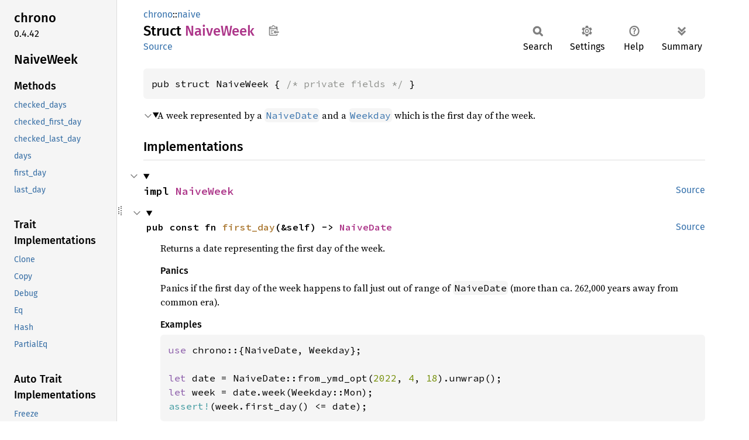

--- FILE ---
content_type: text/html; charset=utf-8
request_url: https://quick-junit.nexte.st/rustdoc/chrono/naive/struct.NaiveWeek
body_size: 6289
content:
<!DOCTYPE html><html lang="en"><head><meta charset="utf-8"><meta name="viewport" content="width=device-width, initial-scale=1.0"><meta name="generator" content="rustdoc"><meta name="description" content="A week represented by a `NaiveDate` and a `Weekday` which is the first day of the week."><title>NaiveWeek in chrono::naive - Rust</title><script>if(window.location.protocol!=="file:")document.head.insertAdjacentHTML("beforeend","SourceSerif4-Regular-6b053e98.ttf.woff2,FiraSans-Italic-81dc35de.woff2,FiraSans-Regular-0fe48ade.woff2,FiraSans-MediumItalic-ccf7e434.woff2,FiraSans-Medium-e1aa3f0a.woff2,SourceCodePro-Regular-8badfe75.ttf.woff2,SourceCodePro-Semibold-aa29a496.ttf.woff2".split(",").map(f=>`<link rel="preload" as="font" type="font/woff2"href="../../static.files/${f}">`).join(""))</script><link rel="stylesheet" href="../../static.files/normalize-9960930a.css"><link rel="stylesheet" href="../../static.files/rustdoc-ca0dd0c4.css"><meta name="rustdoc-vars" data-root-path="../../" data-static-root-path="../../static.files/" data-current-crate="chrono" data-themes="" data-resource-suffix="" data-rustdoc-version="1.92.0 (ded5c06cf 2025-12-08)" data-channel="1.92.0" data-search-js="search-d69d8955.js" data-stringdex-js="stringdex-c3e638e9.js" data-settings-js="settings-c38705f0.js" ><script src="../../static.files/storage-e2aeef58.js"></script><script defer src="sidebar-items.js"></script><script defer src="../../static.files/main-ce535bd0.js"></script><noscript><link rel="stylesheet" href="../../static.files/noscript-263c88ec.css"></noscript><link rel="alternate icon" type="image/png" href="../../static.files/favicon-32x32-eab170b8.png"><link rel="icon" type="image/svg+xml" href="../../static.files/favicon-044be391.svg"></head><body class="rustdoc struct"><!--[if lte IE 11]><div class="warning">This old browser is unsupported and will most likely display funky things.</div><![endif]--><rustdoc-topbar><h2><a href="#">NaiveWeek</a></h2></rustdoc-topbar><nav class="sidebar"><div class="sidebar-crate"><h2><a href="../../chrono/index.html">chrono</a><span class="version">0.4.42</span></h2></div><div class="sidebar-elems"><section id="rustdoc-toc"><h2 class="location"><a href="#">Naive<wbr>Week</a></h2><h3><a href="#implementations">Methods</a></h3><ul class="block method"><li><a href="#method.checked_days" title="checked_days">checked_days</a></li><li><a href="#method.checked_first_day" title="checked_first_day">checked_first_day</a></li><li><a href="#method.checked_last_day" title="checked_last_day">checked_last_day</a></li><li><a href="#method.days" title="days">days</a></li><li><a href="#method.first_day" title="first_day">first_day</a></li><li><a href="#method.last_day" title="last_day">last_day</a></li></ul><h3><a href="#trait-implementations">Trait Implementations</a></h3><ul class="block trait-implementation"><li><a href="#impl-Clone-for-NaiveWeek" title="Clone">Clone</a></li><li><a href="#impl-Copy-for-NaiveWeek" title="Copy">Copy</a></li><li><a href="#impl-Debug-for-NaiveWeek" title="Debug">Debug</a></li><li><a href="#impl-Eq-for-NaiveWeek" title="Eq">Eq</a></li><li><a href="#impl-Hash-for-NaiveWeek" title="Hash">Hash</a></li><li><a href="#impl-PartialEq-for-NaiveWeek" title="PartialEq">PartialEq</a></li></ul><h3><a href="#synthetic-implementations">Auto Trait Implementations</a></h3><ul class="block synthetic-implementation"><li><a href="#impl-Freeze-for-NaiveWeek" title="Freeze">Freeze</a></li><li><a href="#impl-RefUnwindSafe-for-NaiveWeek" title="RefUnwindSafe">RefUnwindSafe</a></li><li><a href="#impl-Send-for-NaiveWeek" title="Send">Send</a></li><li><a href="#impl-Sync-for-NaiveWeek" title="Sync">Sync</a></li><li><a href="#impl-Unpin-for-NaiveWeek" title="Unpin">Unpin</a></li><li><a href="#impl-UnwindSafe-for-NaiveWeek" title="UnwindSafe">UnwindSafe</a></li></ul><h3><a href="#blanket-implementations">Blanket Implementations</a></h3><ul class="block blanket-implementation"><li><a href="#impl-Any-for-T" title="Any">Any</a></li><li><a href="#impl-Borrow%3CT%3E-for-T" title="Borrow&#60;T&#62;">Borrow&#60;T&#62;</a></li><li><a href="#impl-BorrowMut%3CT%3E-for-T" title="BorrowMut&#60;T&#62;">BorrowMut&#60;T&#62;</a></li><li><a href="#impl-CloneToUninit-for-T" title="CloneToUninit">CloneToUninit</a></li><li><a href="#impl-From%3CT%3E-for-T" title="From&#60;T&#62;">From&#60;T&#62;</a></li><li><a href="#impl-Into%3CU%3E-for-T" title="Into&#60;U&#62;">Into&#60;U&#62;</a></li><li><a href="#impl-ToOwned-for-T" title="ToOwned">ToOwned</a></li><li><a href="#impl-TryFrom%3CU%3E-for-T" title="TryFrom&#60;U&#62;">TryFrom&#60;U&#62;</a></li><li><a href="#impl-TryInto%3CU%3E-for-T" title="TryInto&#60;U&#62;">TryInto&#60;U&#62;</a></li></ul></section><div id="rustdoc-modnav"><h2><a href="index.html">In chrono::<wbr>naive</a></h2></div></div></nav><div class="sidebar-resizer" title="Drag to resize sidebar"></div><main><div class="width-limiter"><section id="main-content" class="content"><div class="main-heading"><div class="rustdoc-breadcrumbs"><a href="../index.html">chrono</a>::<wbr><a href="index.html">naive</a></div><h1>Struct <span class="struct">Naive<wbr>Week</span>&nbsp;<button id="copy-path" title="Copy item path to clipboard">Copy item path</button></h1><rustdoc-toolbar></rustdoc-toolbar><span class="sub-heading"><a class="src" href="../../src/chrono/naive/mod.rs.html#34-37">Source</a> </span></div><pre class="rust item-decl"><code>pub struct NaiveWeek { <span class="comment">/* private fields */</span> }</code></pre><details class="toggle top-doc" open><summary class="hideme"><span>Expand description</span></summary><div class="docblock"><p>A week represented by a <a href="../struct.NaiveDate.html" title="struct chrono::NaiveDate"><code>NaiveDate</code></a> and a <a href="../enum.Weekday.html" title="enum chrono::Weekday"><code>Weekday</code></a> which is the first
day of the week.</p>
</div></details><h2 id="implementations" class="section-header">Implementations<a href="#implementations" class="anchor">§</a></h2><div id="implementations-list"><details class="toggle implementors-toggle" open><summary><section id="impl-NaiveWeek" class="impl"><a class="src rightside" href="../../src/chrono/naive/mod.rs.html#39-208">Source</a><a href="#impl-NaiveWeek" class="anchor">§</a><h3 class="code-header">impl <a class="struct" href="struct.NaiveWeek.html" title="struct chrono::naive::NaiveWeek">NaiveWeek</a></h3></section></summary><div class="impl-items"><details class="toggle method-toggle" open><summary><section id="method.first_day" class="method"><a class="src rightside" href="../../src/chrono/naive/mod.rs.html#63-65">Source</a><h4 class="code-header">pub const fn <a href="#method.first_day" class="fn">first_day</a>(&amp;self) -&gt; <a class="struct" href="../struct.NaiveDate.html" title="struct chrono::NaiveDate">NaiveDate</a></h4></section></summary><div class="docblock"><p>Returns a date representing the first day of the week.</p>
<h5 id="panics"><a class="doc-anchor" href="#panics">§</a>Panics</h5>
<p>Panics if the first day of the week happens to fall just out of range of <code>NaiveDate</code>
(more than ca. 262,000 years away from common era).</p>
<h5 id="examples"><a class="doc-anchor" href="#examples">§</a>Examples</h5>
<div class="example-wrap"><pre class="rust rust-example-rendered"><code><span class="kw">use </span>chrono::{NaiveDate, Weekday};

<span class="kw">let </span>date = NaiveDate::from_ymd_opt(<span class="number">2022</span>, <span class="number">4</span>, <span class="number">18</span>).unwrap();
<span class="kw">let </span>week = date.week(Weekday::Mon);
<span class="macro">assert!</span>(week.first_day() &lt;= date);</code></pre></div></div></details><details class="toggle method-toggle" open><summary><section id="method.checked_first_day" class="method"><a class="src rightside" href="../../src/chrono/naive/mod.rs.html#87-95">Source</a><h4 class="code-header">pub const fn <a href="#method.checked_first_day" class="fn">checked_first_day</a>(&amp;self) -&gt; <a class="enum" href="https://doc.rust-lang.org/1.92.0/core/option/enum.Option.html" title="enum core::option::Option">Option</a>&lt;<a class="struct" href="../struct.NaiveDate.html" title="struct chrono::NaiveDate">NaiveDate</a>&gt;</h4></section></summary><div class="docblock"><p>Returns a date representing the first day of the week or
<code>None</code> if the date is out of <code>NaiveDate</code>’s range
(more than ca. 262,000 years away from common era).</p>
<h5 id="examples-1"><a class="doc-anchor" href="#examples-1">§</a>Examples</h5>
<div class="example-wrap"><pre class="rust rust-example-rendered"><code><span class="kw">use </span>chrono::{NaiveDate, Weekday};

<span class="kw">let </span>date = NaiveDate::MIN;
<span class="kw">let </span>week = date.week(Weekday::Mon);
<span class="kw">if let </span><span class="prelude-val">Some</span>(first_day) = week.checked_first_day() {
    <span class="macro">assert!</span>(first_day == date);
} <span class="kw">else </span>{
    <span class="comment">// error handling code
    </span><span class="kw">return</span>;
};</code></pre></div></div></details><details class="toggle method-toggle" open><summary><section id="method.last_day" class="method"><a class="src rightside" href="../../src/chrono/naive/mod.rs.html#115-117">Source</a><h4 class="code-header">pub const fn <a href="#method.last_day" class="fn">last_day</a>(&amp;self) -&gt; <a class="struct" href="../struct.NaiveDate.html" title="struct chrono::NaiveDate">NaiveDate</a></h4></section></summary><div class="docblock"><p>Returns a date representing the last day of the week.</p>
<h5 id="panics-1"><a class="doc-anchor" href="#panics-1">§</a>Panics</h5>
<p>Panics if the last day of the week happens to fall just out of range of <code>NaiveDate</code>
(more than ca. 262,000 years away from common era).</p>
<h5 id="examples-2"><a class="doc-anchor" href="#examples-2">§</a>Examples</h5>
<div class="example-wrap"><pre class="rust rust-example-rendered"><code><span class="kw">use </span>chrono::{NaiveDate, Weekday};

<span class="kw">let </span>date = NaiveDate::from_ymd_opt(<span class="number">2022</span>, <span class="number">4</span>, <span class="number">18</span>).unwrap();
<span class="kw">let </span>week = date.week(Weekday::Mon);
<span class="macro">assert!</span>(week.last_day() &gt;= date);</code></pre></div></div></details><details class="toggle method-toggle" open><summary><section id="method.checked_last_day" class="method"><a class="src rightside" href="../../src/chrono/naive/mod.rs.html#139-147">Source</a><h4 class="code-header">pub const fn <a href="#method.checked_last_day" class="fn">checked_last_day</a>(&amp;self) -&gt; <a class="enum" href="https://doc.rust-lang.org/1.92.0/core/option/enum.Option.html" title="enum core::option::Option">Option</a>&lt;<a class="struct" href="../struct.NaiveDate.html" title="struct chrono::NaiveDate">NaiveDate</a>&gt;</h4></section></summary><div class="docblock"><p>Returns a date representing the last day of the week or
<code>None</code> if the date is out of <code>NaiveDate</code>’s range
(more than ca. 262,000 years away from common era).</p>
<h5 id="examples-3"><a class="doc-anchor" href="#examples-3">§</a>Examples</h5>
<div class="example-wrap"><pre class="rust rust-example-rendered"><code><span class="kw">use </span>chrono::{NaiveDate, Weekday};

<span class="kw">let </span>date = NaiveDate::MAX;
<span class="kw">let </span>week = date.week(Weekday::Mon);
<span class="kw">if let </span><span class="prelude-val">Some</span>(last_day) = week.checked_last_day() {
    <span class="macro">assert!</span>(last_day == date);
} <span class="kw">else </span>{
    <span class="comment">// error handling code
    </span><span class="kw">return</span>;
};</code></pre></div></div></details><details class="toggle method-toggle" open><summary><section id="method.days" class="method"><a class="src rightside" href="../../src/chrono/naive/mod.rs.html#169-175">Source</a><h4 class="code-header">pub const fn <a href="#method.days" class="fn">days</a>(&amp;self) -&gt; <a class="struct" href="https://doc.rust-lang.org/1.92.0/core/ops/range/struct.RangeInclusive.html" title="struct core::ops::range::RangeInclusive">RangeInclusive</a>&lt;<a class="struct" href="../struct.NaiveDate.html" title="struct chrono::NaiveDate">NaiveDate</a>&gt;</h4></section></summary><div class="docblock"><p>Returns a <a href="https://doc.rust-lang.org/1.92.0/core/ops/range/struct.RangeInclusive.html" title="struct core::ops::range::RangeInclusive"><code>RangeInclusive&lt;T&gt;</code></a> representing the whole week bounded by
<a href="struct.NaiveWeek.html#method.first_day" title="method chrono::naive::NaiveWeek::first_day">first_day</a> and <a href="struct.NaiveWeek.html#method.last_day" title="method chrono::naive::NaiveWeek::last_day">last_day</a> functions.</p>
<h5 id="panics-2"><a class="doc-anchor" href="#panics-2">§</a>Panics</h5>
<p>Panics if the either the first or last day of the week happens to fall just out of range of
<code>NaiveDate</code> (more than ca. 262,000 years away from common era).</p>
<h5 id="examples-4"><a class="doc-anchor" href="#examples-4">§</a>Examples</h5>
<div class="example-wrap"><pre class="rust rust-example-rendered"><code><span class="kw">use </span>chrono::{NaiveDate, Weekday};

<span class="kw">let </span>date = NaiveDate::from_ymd_opt(<span class="number">2022</span>, <span class="number">4</span>, <span class="number">18</span>).unwrap();
<span class="kw">let </span>week = date.week(Weekday::Mon);
<span class="kw">let </span>days = week.days();
<span class="macro">assert!</span>(days.contains(<span class="kw-2">&amp;</span>date));</code></pre></div></div></details><details class="toggle method-toggle" open><summary><section id="method.checked_days" class="method"><a class="src rightside" href="../../src/chrono/naive/mod.rs.html#202-207">Source</a><h4 class="code-header">pub const fn <a href="#method.checked_days" class="fn">checked_days</a>(&amp;self) -&gt; <a class="enum" href="https://doc.rust-lang.org/1.92.0/core/option/enum.Option.html" title="enum core::option::Option">Option</a>&lt;<a class="struct" href="https://doc.rust-lang.org/1.92.0/core/ops/range/struct.RangeInclusive.html" title="struct core::ops::range::RangeInclusive">RangeInclusive</a>&lt;<a class="struct" href="../struct.NaiveDate.html" title="struct chrono::NaiveDate">NaiveDate</a>&gt;&gt;</h4></section></summary><div class="docblock"><p>Returns an <a href="https://doc.rust-lang.org/1.92.0/core/option/enum.Option.html" title="enum core::option::Option"><code>Option&lt;RangeInclusive&lt;T&gt;&gt;</code></a> representing the whole week bounded by
<a href="struct.NaiveWeek.html#method.checked_first_day" title="method chrono::naive::NaiveWeek::checked_first_day">checked_first_day</a> and
<a href="struct.NaiveWeek.html#method.checked_last_day" title="method chrono::naive::NaiveWeek::checked_last_day">checked_last_day</a> functions.</p>
<p>Returns <code>None</code> if either of the boundaries are out of <code>NaiveDate</code>’s range
(more than ca. 262,000 years away from common era).</p>
<h5 id="examples-5"><a class="doc-anchor" href="#examples-5">§</a>Examples</h5>
<div class="example-wrap"><pre class="rust rust-example-rendered"><code><span class="kw">use </span>chrono::{NaiveDate, Weekday};

<span class="kw">let </span>date = NaiveDate::MAX;
<span class="kw">let </span>week = date.week(Weekday::Mon);
<span class="kw">let </span>_days = <span class="kw">match </span>week.checked_days() {
    <span class="prelude-val">Some</span>(d) =&gt; d,
    <span class="prelude-val">None </span>=&gt; {
        <span class="comment">// error handling code
        </span><span class="kw">return</span>;
    }
};</code></pre></div></div></details></div></details></div><h2 id="trait-implementations" class="section-header">Trait Implementations<a href="#trait-implementations" class="anchor">§</a></h2><div id="trait-implementations-list"><details class="toggle implementors-toggle" open><summary><section id="impl-Clone-for-NaiveWeek" class="impl"><a class="src rightside" href="../../src/chrono/naive/mod.rs.html#33">Source</a><a href="#impl-Clone-for-NaiveWeek" class="anchor">§</a><h3 class="code-header">impl <a class="trait" href="https://doc.rust-lang.org/1.92.0/core/clone/trait.Clone.html" title="trait core::clone::Clone">Clone</a> for <a class="struct" href="struct.NaiveWeek.html" title="struct chrono::naive::NaiveWeek">NaiveWeek</a></h3></section></summary><div class="impl-items"><details class="toggle method-toggle" open><summary><section id="method.clone" class="method trait-impl"><a class="src rightside" href="../../src/chrono/naive/mod.rs.html#33">Source</a><a href="#method.clone" class="anchor">§</a><h4 class="code-header">fn <a href="https://doc.rust-lang.org/1.92.0/core/clone/trait.Clone.html#tymethod.clone" class="fn">clone</a>(&amp;self) -&gt; <a class="struct" href="struct.NaiveWeek.html" title="struct chrono::naive::NaiveWeek">NaiveWeek</a></h4></section></summary><div class='docblock'>Returns a duplicate of the value. <a href="https://doc.rust-lang.org/1.92.0/core/clone/trait.Clone.html#tymethod.clone">Read more</a></div></details><details class="toggle method-toggle" open><summary><section id="method.clone_from" class="method trait-impl"><span class="rightside"><span class="since" title="Stable since Rust version 1.0.0">1.0.0</span> · <a class="src" href="https://doc.rust-lang.org/1.92.0/src/core/clone.rs.html#245-247">Source</a></span><a href="#method.clone_from" class="anchor">§</a><h4 class="code-header">fn <a href="https://doc.rust-lang.org/1.92.0/core/clone/trait.Clone.html#method.clone_from" class="fn">clone_from</a>(&amp;mut self, source: &amp;Self)</h4></section></summary><div class='docblock'>Performs copy-assignment from <code>source</code>. <a href="https://doc.rust-lang.org/1.92.0/core/clone/trait.Clone.html#method.clone_from">Read more</a></div></details></div></details><details class="toggle implementors-toggle" open><summary><section id="impl-Debug-for-NaiveWeek" class="impl"><a class="src rightside" href="../../src/chrono/naive/mod.rs.html#33">Source</a><a href="#impl-Debug-for-NaiveWeek" class="anchor">§</a><h3 class="code-header">impl <a class="trait" href="https://doc.rust-lang.org/1.92.0/core/fmt/trait.Debug.html" title="trait core::fmt::Debug">Debug</a> for <a class="struct" href="struct.NaiveWeek.html" title="struct chrono::naive::NaiveWeek">NaiveWeek</a></h3></section></summary><div class="impl-items"><details class="toggle method-toggle" open><summary><section id="method.fmt" class="method trait-impl"><a class="src rightside" href="../../src/chrono/naive/mod.rs.html#33">Source</a><a href="#method.fmt" class="anchor">§</a><h4 class="code-header">fn <a href="https://doc.rust-lang.org/1.92.0/core/fmt/trait.Debug.html#tymethod.fmt" class="fn">fmt</a>(&amp;self, f: &amp;mut <a class="struct" href="https://doc.rust-lang.org/1.92.0/core/fmt/struct.Formatter.html" title="struct core::fmt::Formatter">Formatter</a>&lt;'_&gt;) -&gt; <a class="type" href="https://doc.rust-lang.org/1.92.0/core/fmt/type.Result.html" title="type core::fmt::Result">Result</a></h4></section></summary><div class='docblock'>Formats the value using the given formatter. <a href="https://doc.rust-lang.org/1.92.0/core/fmt/trait.Debug.html#tymethod.fmt">Read more</a></div></details></div></details><details class="toggle implementors-toggle" open><summary><section id="impl-Hash-for-NaiveWeek" class="impl"><a class="src rightside" href="../../src/chrono/naive/mod.rs.html#216-220">Source</a><a href="#impl-Hash-for-NaiveWeek" class="anchor">§</a><h3 class="code-header">impl <a class="trait" href="https://doc.rust-lang.org/1.92.0/core/hash/trait.Hash.html" title="trait core::hash::Hash">Hash</a> for <a class="struct" href="struct.NaiveWeek.html" title="struct chrono::naive::NaiveWeek">NaiveWeek</a></h3></section></summary><div class="impl-items"><details class="toggle method-toggle" open><summary><section id="method.hash" class="method trait-impl"><a class="src rightside" href="../../src/chrono/naive/mod.rs.html#217-219">Source</a><a href="#method.hash" class="anchor">§</a><h4 class="code-header">fn <a href="https://doc.rust-lang.org/1.92.0/core/hash/trait.Hash.html#tymethod.hash" class="fn">hash</a>&lt;H: <a class="trait" href="https://doc.rust-lang.org/1.92.0/core/hash/trait.Hasher.html" title="trait core::hash::Hasher">Hasher</a>&gt;(&amp;self, state: <a class="primitive" href="https://doc.rust-lang.org/1.92.0/std/primitive.reference.html">&amp;mut H</a>)</h4></section></summary><div class='docblock'>Feeds this value into the given <a href="https://doc.rust-lang.org/1.92.0/core/hash/trait.Hasher.html" title="trait core::hash::Hasher"><code>Hasher</code></a>. <a href="https://doc.rust-lang.org/1.92.0/core/hash/trait.Hash.html#tymethod.hash">Read more</a></div></details><details class="toggle method-toggle" open><summary><section id="method.hash_slice" class="method trait-impl"><span class="rightside"><span class="since" title="Stable since Rust version 1.3.0">1.3.0</span> · <a class="src" href="https://doc.rust-lang.org/1.92.0/src/core/hash/mod.rs.html#235-237">Source</a></span><a href="#method.hash_slice" class="anchor">§</a><h4 class="code-header">fn <a href="https://doc.rust-lang.org/1.92.0/core/hash/trait.Hash.html#method.hash_slice" class="fn">hash_slice</a>&lt;H&gt;(data: &amp;[Self], state: <a class="primitive" href="https://doc.rust-lang.org/1.92.0/std/primitive.reference.html">&amp;mut H</a>)<div class="where">where
    H: <a class="trait" href="https://doc.rust-lang.org/1.92.0/core/hash/trait.Hasher.html" title="trait core::hash::Hasher">Hasher</a>,
    Self: <a class="trait" href="https://doc.rust-lang.org/1.92.0/core/marker/trait.Sized.html" title="trait core::marker::Sized">Sized</a>,</div></h4></section></summary><div class='docblock'>Feeds a slice of this type into the given <a href="https://doc.rust-lang.org/1.92.0/core/hash/trait.Hasher.html" title="trait core::hash::Hasher"><code>Hasher</code></a>. <a href="https://doc.rust-lang.org/1.92.0/core/hash/trait.Hash.html#method.hash_slice">Read more</a></div></details></div></details><details class="toggle implementors-toggle" open><summary><section id="impl-PartialEq-for-NaiveWeek" class="impl"><a class="src rightside" href="../../src/chrono/naive/mod.rs.html#210-214">Source</a><a href="#impl-PartialEq-for-NaiveWeek" class="anchor">§</a><h3 class="code-header">impl <a class="trait" href="https://doc.rust-lang.org/1.92.0/core/cmp/trait.PartialEq.html" title="trait core::cmp::PartialEq">PartialEq</a> for <a class="struct" href="struct.NaiveWeek.html" title="struct chrono::naive::NaiveWeek">NaiveWeek</a></h3></section></summary><div class="impl-items"><details class="toggle method-toggle" open><summary><section id="method.eq" class="method trait-impl"><a class="src rightside" href="../../src/chrono/naive/mod.rs.html#211-213">Source</a><a href="#method.eq" class="anchor">§</a><h4 class="code-header">fn <a href="https://doc.rust-lang.org/1.92.0/core/cmp/trait.PartialEq.html#tymethod.eq" class="fn">eq</a>(&amp;self, other: &amp;Self) -&gt; <a class="primitive" href="https://doc.rust-lang.org/1.92.0/std/primitive.bool.html">bool</a></h4></section></summary><div class='docblock'>Tests for <code>self</code> and <code>other</code> values to be equal, and is used by <code>==</code>.</div></details><details class="toggle method-toggle" open><summary><section id="method.ne" class="method trait-impl"><span class="rightside"><span class="since" title="Stable since Rust version 1.0.0">1.0.0</span> · <a class="src" href="https://doc.rust-lang.org/1.92.0/src/core/cmp.rs.html#264">Source</a></span><a href="#method.ne" class="anchor">§</a><h4 class="code-header">fn <a href="https://doc.rust-lang.org/1.92.0/core/cmp/trait.PartialEq.html#method.ne" class="fn">ne</a>(&amp;self, other: <a class="primitive" href="https://doc.rust-lang.org/1.92.0/std/primitive.reference.html">&amp;Rhs</a>) -&gt; <a class="primitive" href="https://doc.rust-lang.org/1.92.0/std/primitive.bool.html">bool</a></h4></section></summary><div class='docblock'>Tests for <code>!=</code>. The default implementation is almost always sufficient,
and should not be overridden without very good reason.</div></details></div></details><section id="impl-Copy-for-NaiveWeek" class="impl"><a class="src rightside" href="../../src/chrono/naive/mod.rs.html#33">Source</a><a href="#impl-Copy-for-NaiveWeek" class="anchor">§</a><h3 class="code-header">impl <a class="trait" href="https://doc.rust-lang.org/1.92.0/core/marker/trait.Copy.html" title="trait core::marker::Copy">Copy</a> for <a class="struct" href="struct.NaiveWeek.html" title="struct chrono::naive::NaiveWeek">NaiveWeek</a></h3></section><section id="impl-Eq-for-NaiveWeek" class="impl"><a class="src rightside" href="../../src/chrono/naive/mod.rs.html#33">Source</a><a href="#impl-Eq-for-NaiveWeek" class="anchor">§</a><h3 class="code-header">impl <a class="trait" href="https://doc.rust-lang.org/1.92.0/core/cmp/trait.Eq.html" title="trait core::cmp::Eq">Eq</a> for <a class="struct" href="struct.NaiveWeek.html" title="struct chrono::naive::NaiveWeek">NaiveWeek</a></h3></section></div><h2 id="synthetic-implementations" class="section-header">Auto Trait Implementations<a href="#synthetic-implementations" class="anchor">§</a></h2><div id="synthetic-implementations-list"><section id="impl-Freeze-for-NaiveWeek" class="impl"><a href="#impl-Freeze-for-NaiveWeek" class="anchor">§</a><h3 class="code-header">impl <a class="trait" href="https://doc.rust-lang.org/1.92.0/core/marker/trait.Freeze.html" title="trait core::marker::Freeze">Freeze</a> for <a class="struct" href="struct.NaiveWeek.html" title="struct chrono::naive::NaiveWeek">NaiveWeek</a></h3></section><section id="impl-RefUnwindSafe-for-NaiveWeek" class="impl"><a href="#impl-RefUnwindSafe-for-NaiveWeek" class="anchor">§</a><h3 class="code-header">impl <a class="trait" href="https://doc.rust-lang.org/1.92.0/core/panic/unwind_safe/trait.RefUnwindSafe.html" title="trait core::panic::unwind_safe::RefUnwindSafe">RefUnwindSafe</a> for <a class="struct" href="struct.NaiveWeek.html" title="struct chrono::naive::NaiveWeek">NaiveWeek</a></h3></section><section id="impl-Send-for-NaiveWeek" class="impl"><a href="#impl-Send-for-NaiveWeek" class="anchor">§</a><h3 class="code-header">impl <a class="trait" href="https://doc.rust-lang.org/1.92.0/core/marker/trait.Send.html" title="trait core::marker::Send">Send</a> for <a class="struct" href="struct.NaiveWeek.html" title="struct chrono::naive::NaiveWeek">NaiveWeek</a></h3></section><section id="impl-Sync-for-NaiveWeek" class="impl"><a href="#impl-Sync-for-NaiveWeek" class="anchor">§</a><h3 class="code-header">impl <a class="trait" href="https://doc.rust-lang.org/1.92.0/core/marker/trait.Sync.html" title="trait core::marker::Sync">Sync</a> for <a class="struct" href="struct.NaiveWeek.html" title="struct chrono::naive::NaiveWeek">NaiveWeek</a></h3></section><section id="impl-Unpin-for-NaiveWeek" class="impl"><a href="#impl-Unpin-for-NaiveWeek" class="anchor">§</a><h3 class="code-header">impl <a class="trait" href="https://doc.rust-lang.org/1.92.0/core/marker/trait.Unpin.html" title="trait core::marker::Unpin">Unpin</a> for <a class="struct" href="struct.NaiveWeek.html" title="struct chrono::naive::NaiveWeek">NaiveWeek</a></h3></section><section id="impl-UnwindSafe-for-NaiveWeek" class="impl"><a href="#impl-UnwindSafe-for-NaiveWeek" class="anchor">§</a><h3 class="code-header">impl <a class="trait" href="https://doc.rust-lang.org/1.92.0/core/panic/unwind_safe/trait.UnwindSafe.html" title="trait core::panic::unwind_safe::UnwindSafe">UnwindSafe</a> for <a class="struct" href="struct.NaiveWeek.html" title="struct chrono::naive::NaiveWeek">NaiveWeek</a></h3></section></div><h2 id="blanket-implementations" class="section-header">Blanket Implementations<a href="#blanket-implementations" class="anchor">§</a></h2><div id="blanket-implementations-list"><details class="toggle implementors-toggle"><summary><section id="impl-Any-for-T" class="impl"><a class="src rightside" href="https://doc.rust-lang.org/1.92.0/src/core/any.rs.html#138">Source</a><a href="#impl-Any-for-T" class="anchor">§</a><h3 class="code-header">impl&lt;T&gt; <a class="trait" href="https://doc.rust-lang.org/1.92.0/core/any/trait.Any.html" title="trait core::any::Any">Any</a> for T<div class="where">where
    T: 'static + ?<a class="trait" href="https://doc.rust-lang.org/1.92.0/core/marker/trait.Sized.html" title="trait core::marker::Sized">Sized</a>,</div></h3></section></summary><div class="impl-items"><details class="toggle method-toggle" open><summary><section id="method.type_id" class="method trait-impl"><a class="src rightside" href="https://doc.rust-lang.org/1.92.0/src/core/any.rs.html#139">Source</a><a href="#method.type_id" class="anchor">§</a><h4 class="code-header">fn <a href="https://doc.rust-lang.org/1.92.0/core/any/trait.Any.html#tymethod.type_id" class="fn">type_id</a>(&amp;self) -&gt; <a class="struct" href="https://doc.rust-lang.org/1.92.0/core/any/struct.TypeId.html" title="struct core::any::TypeId">TypeId</a></h4></section></summary><div class='docblock'>Gets the <code>TypeId</code> of <code>self</code>. <a href="https://doc.rust-lang.org/1.92.0/core/any/trait.Any.html#tymethod.type_id">Read more</a></div></details></div></details><details class="toggle implementors-toggle"><summary><section id="impl-Borrow%3CT%3E-for-T" class="impl"><a class="src rightside" href="https://doc.rust-lang.org/1.92.0/src/core/borrow.rs.html#212">Source</a><a href="#impl-Borrow%3CT%3E-for-T" class="anchor">§</a><h3 class="code-header">impl&lt;T&gt; <a class="trait" href="https://doc.rust-lang.org/1.92.0/core/borrow/trait.Borrow.html" title="trait core::borrow::Borrow">Borrow</a>&lt;T&gt; for T<div class="where">where
    T: ?<a class="trait" href="https://doc.rust-lang.org/1.92.0/core/marker/trait.Sized.html" title="trait core::marker::Sized">Sized</a>,</div></h3></section></summary><div class="impl-items"><details class="toggle method-toggle" open><summary><section id="method.borrow" class="method trait-impl"><a class="src rightside" href="https://doc.rust-lang.org/1.92.0/src/core/borrow.rs.html#214">Source</a><a href="#method.borrow" class="anchor">§</a><h4 class="code-header">fn <a href="https://doc.rust-lang.org/1.92.0/core/borrow/trait.Borrow.html#tymethod.borrow" class="fn">borrow</a>(&amp;self) -&gt; <a class="primitive" href="https://doc.rust-lang.org/1.92.0/std/primitive.reference.html">&amp;T</a></h4></section></summary><div class='docblock'>Immutably borrows from an owned value. <a href="https://doc.rust-lang.org/1.92.0/core/borrow/trait.Borrow.html#tymethod.borrow">Read more</a></div></details></div></details><details class="toggle implementors-toggle"><summary><section id="impl-BorrowMut%3CT%3E-for-T" class="impl"><a class="src rightside" href="https://doc.rust-lang.org/1.92.0/src/core/borrow.rs.html#221">Source</a><a href="#impl-BorrowMut%3CT%3E-for-T" class="anchor">§</a><h3 class="code-header">impl&lt;T&gt; <a class="trait" href="https://doc.rust-lang.org/1.92.0/core/borrow/trait.BorrowMut.html" title="trait core::borrow::BorrowMut">BorrowMut</a>&lt;T&gt; for T<div class="where">where
    T: ?<a class="trait" href="https://doc.rust-lang.org/1.92.0/core/marker/trait.Sized.html" title="trait core::marker::Sized">Sized</a>,</div></h3></section></summary><div class="impl-items"><details class="toggle method-toggle" open><summary><section id="method.borrow_mut" class="method trait-impl"><a class="src rightside" href="https://doc.rust-lang.org/1.92.0/src/core/borrow.rs.html#222">Source</a><a href="#method.borrow_mut" class="anchor">§</a><h4 class="code-header">fn <a href="https://doc.rust-lang.org/1.92.0/core/borrow/trait.BorrowMut.html#tymethod.borrow_mut" class="fn">borrow_mut</a>(&amp;mut self) -&gt; <a class="primitive" href="https://doc.rust-lang.org/1.92.0/std/primitive.reference.html">&amp;mut T</a></h4></section></summary><div class='docblock'>Mutably borrows from an owned value. <a href="https://doc.rust-lang.org/1.92.0/core/borrow/trait.BorrowMut.html#tymethod.borrow_mut">Read more</a></div></details></div></details><details class="toggle implementors-toggle"><summary><section id="impl-CloneToUninit-for-T" class="impl"><a class="src rightside" href="https://doc.rust-lang.org/1.92.0/src/core/clone.rs.html#515">Source</a><a href="#impl-CloneToUninit-for-T" class="anchor">§</a><h3 class="code-header">impl&lt;T&gt; <a class="trait" href="https://doc.rust-lang.org/1.92.0/core/clone/trait.CloneToUninit.html" title="trait core::clone::CloneToUninit">CloneToUninit</a> for T<div class="where">where
    T: <a class="trait" href="https://doc.rust-lang.org/1.92.0/core/clone/trait.Clone.html" title="trait core::clone::Clone">Clone</a>,</div></h3></section></summary><div class="impl-items"><details class="toggle method-toggle" open><summary><section id="method.clone_to_uninit" class="method trait-impl"><a class="src rightside" href="https://doc.rust-lang.org/1.92.0/src/core/clone.rs.html#517">Source</a><a href="#method.clone_to_uninit" class="anchor">§</a><h4 class="code-header">unsafe fn <a href="https://doc.rust-lang.org/1.92.0/core/clone/trait.CloneToUninit.html#tymethod.clone_to_uninit" class="fn">clone_to_uninit</a>(&amp;self, dest: <a class="primitive" href="https://doc.rust-lang.org/1.92.0/std/primitive.pointer.html">*mut </a><a class="primitive" href="https://doc.rust-lang.org/1.92.0/std/primitive.u8.html">u8</a>)</h4></section></summary><span class="item-info"><div class="stab unstable"><span class="emoji">🔬</span><span>This is a nightly-only experimental API. (<code>clone_to_uninit</code>)</span></div></span><div class='docblock'>Performs copy-assignment from <code>self</code> to <code>dest</code>. <a href="https://doc.rust-lang.org/1.92.0/core/clone/trait.CloneToUninit.html#tymethod.clone_to_uninit">Read more</a></div></details></div></details><details class="toggle implementors-toggle"><summary><section id="impl-From%3CT%3E-for-T" class="impl"><a class="src rightside" href="https://doc.rust-lang.org/1.92.0/src/core/convert/mod.rs.html#785">Source</a><a href="#impl-From%3CT%3E-for-T" class="anchor">§</a><h3 class="code-header">impl&lt;T&gt; <a class="trait" href="https://doc.rust-lang.org/1.92.0/core/convert/trait.From.html" title="trait core::convert::From">From</a>&lt;T&gt; for T</h3></section></summary><div class="impl-items"><details class="toggle method-toggle" open><summary><section id="method.from" class="method trait-impl"><a class="src rightside" href="https://doc.rust-lang.org/1.92.0/src/core/convert/mod.rs.html#788">Source</a><a href="#method.from" class="anchor">§</a><h4 class="code-header">fn <a href="https://doc.rust-lang.org/1.92.0/core/convert/trait.From.html#tymethod.from" class="fn">from</a>(t: T) -&gt; T</h4></section></summary><div class="docblock"><p>Returns the argument unchanged.</p>
</div></details></div></details><details class="toggle implementors-toggle"><summary><section id="impl-Into%3CU%3E-for-T" class="impl"><a class="src rightside" href="https://doc.rust-lang.org/1.92.0/src/core/convert/mod.rs.html#767-769">Source</a><a href="#impl-Into%3CU%3E-for-T" class="anchor">§</a><h3 class="code-header">impl&lt;T, U&gt; <a class="trait" href="https://doc.rust-lang.org/1.92.0/core/convert/trait.Into.html" title="trait core::convert::Into">Into</a>&lt;U&gt; for T<div class="where">where
    U: <a class="trait" href="https://doc.rust-lang.org/1.92.0/core/convert/trait.From.html" title="trait core::convert::From">From</a>&lt;T&gt;,</div></h3></section></summary><div class="impl-items"><details class="toggle method-toggle" open><summary><section id="method.into" class="method trait-impl"><a class="src rightside" href="https://doc.rust-lang.org/1.92.0/src/core/convert/mod.rs.html#777">Source</a><a href="#method.into" class="anchor">§</a><h4 class="code-header">fn <a href="https://doc.rust-lang.org/1.92.0/core/convert/trait.Into.html#tymethod.into" class="fn">into</a>(self) -&gt; U</h4></section></summary><div class="docblock"><p>Calls <code>U::from(self)</code>.</p>
<p>That is, this conversion is whatever the implementation of
<code><a href="https://doc.rust-lang.org/1.92.0/core/convert/trait.From.html" title="trait core::convert::From">From</a>&lt;T&gt; for U</code> chooses to do.</p>
</div></details></div></details><details class="toggle implementors-toggle"><summary><section id="impl-ToOwned-for-T" class="impl"><a class="src rightside" href="https://doc.rust-lang.org/1.92.0/src/alloc/borrow.rs.html#85-87">Source</a><a href="#impl-ToOwned-for-T" class="anchor">§</a><h3 class="code-header">impl&lt;T&gt; <a class="trait" href="https://doc.rust-lang.org/1.92.0/alloc/borrow/trait.ToOwned.html" title="trait alloc::borrow::ToOwned">ToOwned</a> for T<div class="where">where
    T: <a class="trait" href="https://doc.rust-lang.org/1.92.0/core/clone/trait.Clone.html" title="trait core::clone::Clone">Clone</a>,</div></h3></section></summary><div class="impl-items"><details class="toggle" open><summary><section id="associatedtype.Owned" class="associatedtype trait-impl"><a class="src rightside" href="https://doc.rust-lang.org/1.92.0/src/alloc/borrow.rs.html#89">Source</a><a href="#associatedtype.Owned" class="anchor">§</a><h4 class="code-header">type <a href="https://doc.rust-lang.org/1.92.0/alloc/borrow/trait.ToOwned.html#associatedtype.Owned" class="associatedtype">Owned</a> = T</h4></section></summary><div class='docblock'>The resulting type after obtaining ownership.</div></details><details class="toggle method-toggle" open><summary><section id="method.to_owned" class="method trait-impl"><a class="src rightside" href="https://doc.rust-lang.org/1.92.0/src/alloc/borrow.rs.html#90">Source</a><a href="#method.to_owned" class="anchor">§</a><h4 class="code-header">fn <a href="https://doc.rust-lang.org/1.92.0/alloc/borrow/trait.ToOwned.html#tymethod.to_owned" class="fn">to_owned</a>(&amp;self) -&gt; T</h4></section></summary><div class='docblock'>Creates owned data from borrowed data, usually by cloning. <a href="https://doc.rust-lang.org/1.92.0/alloc/borrow/trait.ToOwned.html#tymethod.to_owned">Read more</a></div></details><details class="toggle method-toggle" open><summary><section id="method.clone_into" class="method trait-impl"><a class="src rightside" href="https://doc.rust-lang.org/1.92.0/src/alloc/borrow.rs.html#94">Source</a><a href="#method.clone_into" class="anchor">§</a><h4 class="code-header">fn <a href="https://doc.rust-lang.org/1.92.0/alloc/borrow/trait.ToOwned.html#method.clone_into" class="fn">clone_into</a>(&amp;self, target: <a class="primitive" href="https://doc.rust-lang.org/1.92.0/std/primitive.reference.html">&amp;mut T</a>)</h4></section></summary><div class='docblock'>Uses borrowed data to replace owned data, usually by cloning. <a href="https://doc.rust-lang.org/1.92.0/alloc/borrow/trait.ToOwned.html#method.clone_into">Read more</a></div></details></div></details><details class="toggle implementors-toggle"><summary><section id="impl-TryFrom%3CU%3E-for-T" class="impl"><a class="src rightside" href="https://doc.rust-lang.org/1.92.0/src/core/convert/mod.rs.html#827-829">Source</a><a href="#impl-TryFrom%3CU%3E-for-T" class="anchor">§</a><h3 class="code-header">impl&lt;T, U&gt; <a class="trait" href="https://doc.rust-lang.org/1.92.0/core/convert/trait.TryFrom.html" title="trait core::convert::TryFrom">TryFrom</a>&lt;U&gt; for T<div class="where">where
    U: <a class="trait" href="https://doc.rust-lang.org/1.92.0/core/convert/trait.Into.html" title="trait core::convert::Into">Into</a>&lt;T&gt;,</div></h3></section></summary><div class="impl-items"><details class="toggle" open><summary><section id="associatedtype.Error-1" class="associatedtype trait-impl"><a class="src rightside" href="https://doc.rust-lang.org/1.92.0/src/core/convert/mod.rs.html#831">Source</a><a href="#associatedtype.Error-1" class="anchor">§</a><h4 class="code-header">type <a href="https://doc.rust-lang.org/1.92.0/core/convert/trait.TryFrom.html#associatedtype.Error" class="associatedtype">Error</a> = <a class="enum" href="https://doc.rust-lang.org/1.92.0/core/convert/enum.Infallible.html" title="enum core::convert::Infallible">Infallible</a></h4></section></summary><div class='docblock'>The type returned in the event of a conversion error.</div></details><details class="toggle method-toggle" open><summary><section id="method.try_from" class="method trait-impl"><a class="src rightside" href="https://doc.rust-lang.org/1.92.0/src/core/convert/mod.rs.html#834">Source</a><a href="#method.try_from" class="anchor">§</a><h4 class="code-header">fn <a href="https://doc.rust-lang.org/1.92.0/core/convert/trait.TryFrom.html#tymethod.try_from" class="fn">try_from</a>(value: U) -&gt; <a class="enum" href="https://doc.rust-lang.org/1.92.0/core/result/enum.Result.html" title="enum core::result::Result">Result</a>&lt;T, &lt;T as <a class="trait" href="https://doc.rust-lang.org/1.92.0/core/convert/trait.TryFrom.html" title="trait core::convert::TryFrom">TryFrom</a>&lt;U&gt;&gt;::<a class="associatedtype" href="https://doc.rust-lang.org/1.92.0/core/convert/trait.TryFrom.html#associatedtype.Error" title="type core::convert::TryFrom::Error">Error</a>&gt;</h4></section></summary><div class='docblock'>Performs the conversion.</div></details></div></details><details class="toggle implementors-toggle"><summary><section id="impl-TryInto%3CU%3E-for-T" class="impl"><a class="src rightside" href="https://doc.rust-lang.org/1.92.0/src/core/convert/mod.rs.html#811-813">Source</a><a href="#impl-TryInto%3CU%3E-for-T" class="anchor">§</a><h3 class="code-header">impl&lt;T, U&gt; <a class="trait" href="https://doc.rust-lang.org/1.92.0/core/convert/trait.TryInto.html" title="trait core::convert::TryInto">TryInto</a>&lt;U&gt; for T<div class="where">where
    U: <a class="trait" href="https://doc.rust-lang.org/1.92.0/core/convert/trait.TryFrom.html" title="trait core::convert::TryFrom">TryFrom</a>&lt;T&gt;,</div></h3></section></summary><div class="impl-items"><details class="toggle" open><summary><section id="associatedtype.Error" class="associatedtype trait-impl"><a class="src rightside" href="https://doc.rust-lang.org/1.92.0/src/core/convert/mod.rs.html#815">Source</a><a href="#associatedtype.Error" class="anchor">§</a><h4 class="code-header">type <a href="https://doc.rust-lang.org/1.92.0/core/convert/trait.TryInto.html#associatedtype.Error" class="associatedtype">Error</a> = &lt;U as <a class="trait" href="https://doc.rust-lang.org/1.92.0/core/convert/trait.TryFrom.html" title="trait core::convert::TryFrom">TryFrom</a>&lt;T&gt;&gt;::<a class="associatedtype" href="https://doc.rust-lang.org/1.92.0/core/convert/trait.TryFrom.html#associatedtype.Error" title="type core::convert::TryFrom::Error">Error</a></h4></section></summary><div class='docblock'>The type returned in the event of a conversion error.</div></details><details class="toggle method-toggle" open><summary><section id="method.try_into" class="method trait-impl"><a class="src rightside" href="https://doc.rust-lang.org/1.92.0/src/core/convert/mod.rs.html#818">Source</a><a href="#method.try_into" class="anchor">§</a><h4 class="code-header">fn <a href="https://doc.rust-lang.org/1.92.0/core/convert/trait.TryInto.html#tymethod.try_into" class="fn">try_into</a>(self) -&gt; <a class="enum" href="https://doc.rust-lang.org/1.92.0/core/result/enum.Result.html" title="enum core::result::Result">Result</a>&lt;U, &lt;U as <a class="trait" href="https://doc.rust-lang.org/1.92.0/core/convert/trait.TryFrom.html" title="trait core::convert::TryFrom">TryFrom</a>&lt;T&gt;&gt;::<a class="associatedtype" href="https://doc.rust-lang.org/1.92.0/core/convert/trait.TryFrom.html#associatedtype.Error" title="type core::convert::TryFrom::Error">Error</a>&gt;</h4></section></summary><div class='docblock'>Performs the conversion.</div></details></div></details></div></section></div></main><!-- Cloudflare Pages Analytics --><script defer src='https://static.cloudflareinsights.com/beacon.min.js' data-cf-beacon='{"token": "2fd53e18fac14571bae1eeb7e2a72419"}'></script><!-- Cloudflare Pages Analytics --></body></html>

--- FILE ---
content_type: application/javascript
request_url: https://quick-junit.nexte.st/rustdoc/chrono/naive/sidebar-items.js
body_size: -316
content:
window.SIDEBAR_ITEMS = {"constant":["MAX_DATE","MAX_DATETIME","MIN_DATE","MIN_DATETIME"],"struct":["Days","IsoWeek","NaiveDate","NaiveDateDaysIterator","NaiveDateTime","NaiveDateWeeksIterator","NaiveTime","NaiveWeek"]};